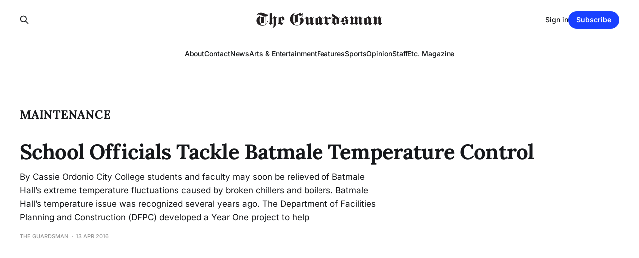

--- FILE ---
content_type: text/html; charset=utf-8
request_url: https://www.theguardsman.com/tag/maintenance/
body_size: 3130
content:
<!DOCTYPE html>
<html lang="en">

<head>
    <meta charset="utf-8">
    <meta name="viewport" content="width=device-width, initial-scale=1">
    <title>maintenance - The Guardsman</title>
    <link rel="stylesheet" href="https://www.theguardsman.com/assets/built/screen.css?v=5184d83485">

    <link rel="canonical" href="https://www.theguardsman.com/tag/maintenance/">
    <meta name="referrer" content="no-referrer-when-downgrade">
    
    <meta property="og:site_name" content="The Guardsman">
    <meta property="og:type" content="website">
    <meta property="og:title" content="maintenance - The Guardsman">
    <meta property="og:description" content="Serving the City College community since 1935">
    <meta property="og:url" content="https://www.theguardsman.com/tag/maintenance/">
    <meta property="og:image" content="https://static.ghost.org/v5.0.0/images/publication-cover.jpg">
    <meta property="article:publisher" content="https://www.facebook.com/theguardsman/">
    <meta name="twitter:card" content="summary_large_image">
    <meta name="twitter:title" content="maintenance - The Guardsman">
    <meta name="twitter:description" content="Serving the City College community since 1935">
    <meta name="twitter:url" content="https://www.theguardsman.com/tag/maintenance/">
    <meta name="twitter:image" content="https://static.ghost.org/v5.0.0/images/publication-cover.jpg">
    <meta name="twitter:site" content="@ghost">
    <meta property="og:image:width" content="1200">
    <meta property="og:image:height" content="840">
    
    <script type="application/ld+json">
{
    "@context": "https://schema.org",
    "@type": "Series",
    "publisher": {
        "@type": "Organization",
        "name": "The Guardsman",
        "url": "https://www.theguardsman.com/",
        "logo": {
            "@type": "ImageObject",
            "url": "https://www.theguardsman.com/content/images/2026/01/The-Guardsman-logo-1.png"
        }
    },
    "url": "https://www.theguardsman.com/tag/maintenance/",
    "name": "maintenance",
    "mainEntityOfPage": "https://www.theguardsman.com/tag/maintenance/"
}
    </script>

    <meta name="generator" content="Ghost 6.16">
    <link rel="alternate" type="application/rss+xml" title="The Guardsman" href="https://www.theguardsman.com/rss/">
    <script defer src="https://cdn.jsdelivr.net/ghost/portal@~2.58/umd/portal.min.js" data-i18n="true" data-ghost="https://www.theguardsman.com/" data-key="ac2d3d67fdfa02e2155ce353af" data-api="https://the-guardsman.ghost.io/ghost/api/content/" data-locale="en" crossorigin="anonymous"></script><style id="gh-members-styles">.gh-post-upgrade-cta-content,
.gh-post-upgrade-cta {
    display: flex;
    flex-direction: column;
    align-items: center;
    font-family: -apple-system, BlinkMacSystemFont, 'Segoe UI', Roboto, Oxygen, Ubuntu, Cantarell, 'Open Sans', 'Helvetica Neue', sans-serif;
    text-align: center;
    width: 100%;
    color: #ffffff;
    font-size: 16px;
}

.gh-post-upgrade-cta-content {
    border-radius: 8px;
    padding: 40px 4vw;
}

.gh-post-upgrade-cta h2 {
    color: #ffffff;
    font-size: 28px;
    letter-spacing: -0.2px;
    margin: 0;
    padding: 0;
}

.gh-post-upgrade-cta p {
    margin: 20px 0 0;
    padding: 0;
}

.gh-post-upgrade-cta small {
    font-size: 16px;
    letter-spacing: -0.2px;
}

.gh-post-upgrade-cta a {
    color: #ffffff;
    cursor: pointer;
    font-weight: 500;
    box-shadow: none;
    text-decoration: underline;
}

.gh-post-upgrade-cta a:hover {
    color: #ffffff;
    opacity: 0.8;
    box-shadow: none;
    text-decoration: underline;
}

.gh-post-upgrade-cta a.gh-btn {
    display: block;
    background: #ffffff;
    text-decoration: none;
    margin: 28px 0 0;
    padding: 8px 18px;
    border-radius: 4px;
    font-size: 16px;
    font-weight: 600;
}

.gh-post-upgrade-cta a.gh-btn:hover {
    opacity: 0.92;
}</style>
    <script defer src="https://cdn.jsdelivr.net/ghost/sodo-search@~1.8/umd/sodo-search.min.js" data-key="ac2d3d67fdfa02e2155ce353af" data-styles="https://cdn.jsdelivr.net/ghost/sodo-search@~1.8/umd/main.css" data-sodo-search="https://the-guardsman.ghost.io/" data-locale="en" crossorigin="anonymous"></script>
    
    <link href="https://www.theguardsman.com/webmentions/receive/" rel="webmention">
    <script defer src="/public/cards.min.js?v=5184d83485"></script>
    <link rel="stylesheet" type="text/css" href="/public/cards.min.css?v=5184d83485">
    <script defer src="/public/member-attribution.min.js?v=5184d83485"></script>
    <script defer src="/public/ghost-stats.min.js?v=5184d83485" data-stringify-payload="false" data-datasource="analytics_events" data-storage="localStorage" data-host="https://www.theguardsman.com/.ghost/analytics/api/v1/page_hit"  tb_site_uuid="ce6fab47-a937-453a-8650-0f81911f756c" tb_post_uuid="undefined" tb_post_type="null" tb_member_uuid="undefined" tb_member_status="undefined"></script><style>:root {--ghost-accent-color: #1940ff;}</style>
    <link rel="preconnect" href="https://fonts.bunny.net"><link rel="stylesheet" href="https://fonts.bunny.net/css?family=lora:400,700|inter:400,500,600"><style>:root {--gh-font-heading: Lora;--gh-font-body: Inter;}</style>
</head>

<body class="tag-template tag-maintenance gh-font-heading-lora gh-font-body-inter is-head-stacked has-serif-body">
<div class="gh-site">

    <header id="gh-head" class="gh-head gh-outer">
        <div class="gh-head-inner gh-inner">
            <div class="gh-head-brand">
                <div class="gh-head-brand-wrapper">
                    
                    <a class="gh-head-logo" href="https://www.theguardsman.com">
                            <img src="https://www.theguardsman.com/content/images/2026/01/The-Guardsman-logo-1.png" alt="The Guardsman">
                    </a>
                    
                </div>
                <button class="gh-search gh-icon-btn" aria-label="Search this site" data-ghost-search><svg xmlns="http://www.w3.org/2000/svg" fill="none" viewBox="0 0 24 24" stroke="currentColor" stroke-width="2" width="20" height="20"><path stroke-linecap="round" stroke-linejoin="round" d="M21 21l-6-6m2-5a7 7 0 11-14 0 7 7 0 0114 0z"></path></svg></button>
                <button class="gh-burger" aria-label="Toggle menu"></button>
            </div>

            <nav class="gh-head-menu">
                <ul class="nav">
    <li class="nav-about"><a href="https://www.theguardsman.com/about/">About</a></li>
    <li class="nav-contact"><a href="https://www.theguardsman.com/contact/">Contact</a></li>
    <li class="nav-news"><a href="https://www.theguardsman.com/tag/news/">News</a></li>
    <li class="nav-arts-entertainment"><a href="https://www.theguardsman.com/tag/arts-entertainment/">Arts &amp; Entertainment</a></li>
    <li class="nav-features"><a href="https://www.theguardsman.com/tag/features/">Features</a></li>
    <li class="nav-sports"><a href="https://www.theguardsman.com/tag/sports/">Sports</a></li>
    <li class="nav-opinion"><a href="https://www.theguardsman.com/tag/opinion/">Opinion</a></li>
    <li class="nav-staff"><a href="https://www.theguardsman.com/spring2026staff/">Staff</a></li>
    <li class="nav-etc-magazine"><a href="https://www.theguardsman.com/tag/etc/">Etc. Magazine</a></li>
</ul>

            </nav>

            <div class="gh-head-actions">
                    <button class="gh-search gh-icon-btn" aria-label="Search this site" data-ghost-search><svg xmlns="http://www.w3.org/2000/svg" fill="none" viewBox="0 0 24 24" stroke="currentColor" stroke-width="2" width="20" height="20"><path stroke-linecap="round" stroke-linejoin="round" d="M21 21l-6-6m2-5a7 7 0 11-14 0 7 7 0 0114 0z"></path></svg></button>
                    <div class="gh-head-members">
                                <a class="gh-head-link" href="#/portal/signin" data-portal="signin">Sign in</a>
                                <a class="gh-head-btn gh-btn gh-primary-btn" href="#/portal/signup" data-portal="signup">Subscribe</a>
                    </div>
            </div>
        </div>
    </header>

    

<main class="gh-main gh-outer">
    <div class="gh-inner">
                <section class="gh-pagehead">
                    <h1 class="gh-pagehead-title">maintenance</h1>

                </section>

        <div class="gh-topic gh-topic-grid">
            <div class="gh-topic-content gh-feed">
                    <article class="gh-card post tag-news tag-batmale-hall tag-cassie-ordonio tag-maintenance tag-hash-wp tag-hash-wp-post tag-hash-import-2026-01-13-05-33 no-image large">
    <a class="gh-card-link" href="/batmale-temperature-control/">

        <div class="gh-card-wrapper">
            <header class="gh-card-header">
                <h3 class="gh-card-title">School Officials Tackle Batmale Temperature Control</h3>
            </header>

                    <div class="gh-card-excerpt">By Cassie Ordonio

City College students and faculty may soon be relieved of Batmale Hall’s extreme temperature fluctuations caused by broken chillers and boilers.

Batmale Hall’s temperature issue was recognized several years ago. The Department of Facilities Planning and Construction (DFPC) developed a Year One project to help</div>

            <footer class="gh-card-footer">
                <span class="gh-card-author">The Guardsman</span>
                <time class="gh-card-date" datetime="2016-04-13">13 Apr 2016</time>
            </footer>
        </div>
    </a>
</article>            </div>
        </div>
    </div>
</main>

    <footer class="gh-foot gh-outer">
        <div class="gh-foot-inner gh-inner">
                <section class="gh-subscribe">
                    <h3 class="gh-subscribe-title">Subscribe to The Guardsman</h3>
                        <div class="gh-subscribe-description">Don&#x27;t miss out on the latest news. Sign up now to get access to the library of members-only articles.</div>
                    <button class="gh-subscribe-btn gh-btn" data-portal="signup"><svg width="20" height="20" viewBox="0 0 20 20" fill="none" stroke="currentColor" xmlns="http://www.w3.org/2000/svg">
    <path d="M3.33332 3.33334H16.6667C17.5833 3.33334 18.3333 4.08334 18.3333 5.00001V15C18.3333 15.9167 17.5833 16.6667 16.6667 16.6667H3.33332C2.41666 16.6667 1.66666 15.9167 1.66666 15V5.00001C1.66666 4.08334 2.41666 3.33334 3.33332 3.33334Z" stroke-width="1.5" stroke-linecap="round" stroke-linejoin="round"/>
    <path d="M18.3333 5L9.99999 10.8333L1.66666 5" stroke-width="1.5" stroke-linecap="round" stroke-linejoin="round"/>
</svg> Subscribe now</button>
                </section>

            <nav class="gh-foot-menu">
                <ul class="nav">
    <li class="nav-sign-up"><a href="#/portal/">Sign up</a></li>
    <li class="nav-about-the-department-of-journalism"><a href="https://www.theguardsman.com/journalism-department/">About the Department of Journalism</a></li>
</ul>

            </nav>

            <div class="gh-copyright">
                    The Guardsman © 2026. Powered by <a href="https://ghost.org/" target="_blank" rel="noopener">Ghost</a>
            </div>
        </div>
    </footer>

</div>


<script src="https://www.theguardsman.com/assets/built/main.min.js?v=5184d83485"></script>



</body>

</html>


--- FILE ---
content_type: application/javascript; charset=UTF-8
request_url: https://www.theguardsman.com/assets/built/main.min.js?v=5184d83485
body_size: 17946
content:
function dropdown(){let o=window.matchMedia("(max-width: 767px)"),i=document.querySelector(".gh-head-menu"),r=i?.querySelector(".nav");if(r){let e=document.querySelector(".gh-head-logo"),t=r.innerHTML;o.matches&&r.querySelectorAll("li").forEach(function(e,t){e.style.transitionDelay=.03*(t+1)+"s"});let n=function(){if(!o.matches){for(var e=[];r.offsetWidth+64>i.offsetWidth&&r.lastElementChild;)e.unshift(r.lastElementChild),r.lastElementChild.remove();if(e.length){let t=document.createElement("button"),n=(t.setAttribute("class","nav-more-toggle gh-icon-btn"),t.setAttribute("aria-label","More"),t.innerHTML='<svg xmlns="http://www.w3.org/2000/svg" viewBox="0 0 32 32" fill="currentColor"><path d="M21.333 16c0-1.473 1.194-2.667 2.667-2.667v0c1.473 0 2.667 1.194 2.667 2.667v0c0 1.473-1.194 2.667-2.667 2.667v0c-1.473 0-2.667-1.194-2.667-2.667v0zM13.333 16c0-1.473 1.194-2.667 2.667-2.667v0c1.473 0 2.667 1.194 2.667 2.667v0c0 1.473-1.194 2.667-2.667 2.667v0c-1.473 0-2.667-1.194-2.667-2.667v0zM5.333 16c0-1.473 1.194-2.667 2.667-2.667v0c1.473 0 2.667 1.194 2.667 2.667v0c0 1.473-1.194 2.667-2.667 2.667v0c-1.473 0-2.667-1.194-2.667-2.667v0z"></path></svg>',document.createElement("div"));n.setAttribute("class","gh-dropdown"),10<=e.length?(document.body.classList.add("is-dropdown-mega"),n.style.gridTemplateRows=`repeat(${Math.ceil(e.length/2)}, 1fr)`):document.body.classList.remove("is-dropdown-mega"),e.forEach(function(e){n.appendChild(e)}),t.appendChild(n),r.appendChild(t),document.body.classList.add("is-dropdown-loaded"),window.addEventListener("click",function(e){document.body.classList.contains("is-dropdown-open")?document.body.classList.remove("is-dropdown-open"):t.contains(e.target)&&document.body.classList.add("is-dropdown-open")})}else document.body.classList.add("is-dropdown-loaded")}};imagesLoaded(e,function(){n()}),window.addEventListener("load",function(){e||n()}),window.addEventListener("resize",function(){setTimeout(()=>{r.innerHTML=t,n()},1)})}}function lightbox(e){document.querySelectorAll(e).forEach(function(e){e.addEventListener("click",function(e){var t=e;t.preventDefault();for(var n,o=[],i=0,r=t.target.closest(".kg-card").previousElementSibling;r&&(r.classList.contains("kg-image-card")||r.classList.contains("kg-gallery-card"));){var a=[];r.querySelectorAll("img").forEach(function(e){a.push({src:e.getAttribute("src"),msrc:e.getAttribute("src"),w:e.getAttribute("width"),h:e.getAttribute("height"),el:e}),i+=1}),r=r.previousElementSibling,o=a.concat(o)}t.target.classList.contains("kg-image")?o.push({src:t.target.getAttribute("src"),msrc:t.target.getAttribute("src"),w:t.target.getAttribute("width"),h:t.target.getAttribute("height"),el:t.target}):(n=!1,t.target.closest(".kg-gallery-card").querySelectorAll("img").forEach(function(e){o.push({src:e.getAttribute("src"),msrc:e.getAttribute("src"),w:e.getAttribute("width"),h:e.getAttribute("height"),el:e}),n||e===t.target?n=!0:i+=1}));for(var s=t.target.closest(".kg-card").nextElementSibling;s&&(s.classList.contains("kg-image-card")||s.classList.contains("kg-gallery-card"));)s.querySelectorAll("img").forEach(function(e){o.push({src:e.getAttribute("src"),msrc:e.getAttribute("src"),w:e.getAttribute("width"),h:e.getAttribute("height"),el:e})}),s=s.nextElementSibling;e=document.querySelectorAll(".pswp")[0];new PhotoSwipe(e,PhotoSwipeUI_Default,o,{bgOpacity:.9,closeOnScroll:!0,fullscreenEl:!1,history:!1,index:i,shareEl:!1,zoomEl:!1,getThumbBoundsFn:function(e){var e=o[e].el,t=window.pageYOffset||document.documentElement.scrollTop,e=e.getBoundingClientRect();return{x:e.left,y:e.top+t,w:e.width}}}).init()})})}function pagination(e,s,l=!1){let c=document.querySelector(".gh-feed");if(!c)return;let t=!1,n=c.nextElementSibling||c.parentElement.nextElementSibling||document.querySelector(".gh-foot"),u=document.querySelector(".gh-loadmore"),o=(!document.querySelector("link[rel=next]")&&u&&u.remove(),async function(){var o=document.querySelector("link[rel=next]");if(o)try{var e=await(await fetch(o.href)).text(),i=(new DOMParser).parseFromString(e,"text/html"),r=i.querySelectorAll(".gh-feed:not(.gh-featured):not(.gh-related) > *");let t=document.createDocumentFragment(),n=[];r.forEach(function(e){e=document.importNode(e,!0);l&&(e.style.visibility="hidden"),t.appendChild(e),n.push(e)}),c.appendChild(t),s&&s(n,d);var a=i.querySelector("link[rel=next]");a&&a.href?o.href=a.href:(o.remove(),u&&u.remove())}catch(e){throw o.remove(),u&&u.remove(),e}}),d=async function(){n.getBoundingClientRect().top<=window.innerHeight&&document.querySelector("link[rel=next]")&&await o()};let i=new IntersectionObserver(async function(e){if(!t){if(t=!0,e[0].isIntersecting)if(l)await o();else for(;n.getBoundingClientRect().top<=window.innerHeight&&document.querySelector("link[rel=next]");)await o();t=!1,document.querySelector("link[rel=next]")||i.disconnect()}});e?i.observe(n):u.addEventListener("click",o)}((e,t)=>{"object"==typeof module&&module.exports?module.exports=t():e.EvEmitter=t()})("undefined"!=typeof window?window:this,function(){function e(){}var t=e.prototype;return t.on=function(e,t){var n;return e&&t&&((n=(n=this._events=this._events||{})[e]=n[e]||[]).includes(t)||n.push(t)),this},t.once=function(e,t){var n;return e&&t&&(this.on(e,t),((n=this._onceEvents=this._onceEvents||{})[e]=n[e]||{})[t]=!0),this},t.off=function(e,t){e=this._events&&this._events[e];return e&&e.length&&-1!=(t=e.indexOf(t))&&e.splice(t,1),this},t.emitEvent=function(e,t){let n=this._events&&this._events[e];if(n&&n.length){n=n.slice(0),t=t||[];var o,i=this._onceEvents&&this._onceEvents[e];for(o of n)i&&i[o]&&(this.off(e,o),delete i[o]),o.apply(this,t)}return this},t.allOff=function(){return delete this._events,delete this._onceEvents,this},e}),((e,t)=>{"object"==typeof module&&module.exports?module.exports=t(e,require("ev-emitter")):e.imagesLoaded=t(e,e.EvEmitter)})("undefined"!=typeof window?window:this,function(t,e){let r=t.jQuery,a=t.console;function s(e,t,n){if(!(this instanceof s))return new s(e,t,n);let o=e,i;(o="string"==typeof e?document.querySelectorAll(e):o)?(this.elements=(i=o,Array.isArray(i)?i:"object"==typeof i&&"number"==typeof i.length?[...i]:[i]),this.options={},"function"==typeof t?n=t:Object.assign(this.options,t),n&&this.on("always",n),this.getImages(),r&&(this.jqDeferred=new r.Deferred),setTimeout(this.check.bind(this))):a.error("Bad element for imagesLoaded "+(o||e))}(s.prototype=Object.create(e.prototype)).getImages=function(){this.images=[],this.elements.forEach(this.addElementImages,this)};let i=[1,9,11],l=(s.prototype.addElementImages=function(e){"IMG"===e.nodeName&&this.addImage(e),!0===this.options.background&&this.addElementBackgroundImages(e);var t,n,o=e.nodeType;if(o&&i.includes(o)){for(t of e.querySelectorAll("img"))this.addImage(t);if("string"==typeof this.options.background)for(n of e.querySelectorAll(this.options.background))this.addElementBackgroundImages(n)}},/url\((['"])?(.*?)\1\)/gi);function n(e){this.img=e}function o(e,t){this.url=e,this.element=t,this.img=new Image}return s.prototype.addElementBackgroundImages=function(t){var n=getComputedStyle(t);if(n){let e=l.exec(n.backgroundImage);for(;null!==e;){var o=e&&e[2];o&&this.addBackground(o,t),e=l.exec(n.backgroundImage)}}},s.prototype.addImage=function(e){e=new n(e);this.images.push(e)},s.prototype.addBackground=function(e,t){e=new o(e,t);this.images.push(e)},s.prototype.check=function(){if(this.progressedCount=0,this.hasAnyBroken=!1,this.images.length){let t=(e,t,n)=>{setTimeout(()=>{this.progress(e,t,n)})};this.images.forEach(function(e){e.once("progress",t),e.check()})}else this.complete()},s.prototype.progress=function(e,t,n){this.progressedCount++,this.hasAnyBroken=this.hasAnyBroken||!e.isLoaded,this.emitEvent("progress",[this,e,t]),this.jqDeferred&&this.jqDeferred.notify&&this.jqDeferred.notify(this,e),this.progressedCount===this.images.length&&this.complete(),this.options.debug&&a&&a.log("progress: "+n,e,t)},s.prototype.complete=function(){var e=this.hasAnyBroken?"fail":"done";this.isComplete=!0,this.emitEvent(e,[this]),this.emitEvent("always",[this]),this.jqDeferred&&(e=this.hasAnyBroken?"reject":"resolve",this.jqDeferred[e](this))},(n.prototype=Object.create(e.prototype)).check=function(){this.getIsImageComplete()?this.confirm(0!==this.img.naturalWidth,"naturalWidth"):(this.proxyImage=new Image,this.img.crossOrigin&&(this.proxyImage.crossOrigin=this.img.crossOrigin),this.proxyImage.addEventListener("load",this),this.proxyImage.addEventListener("error",this),this.img.addEventListener("load",this),this.img.addEventListener("error",this),this.proxyImage.src=this.img.currentSrc||this.img.src)},n.prototype.getIsImageComplete=function(){return this.img.complete&&this.img.naturalWidth},n.prototype.confirm=function(e,t){this.isLoaded=e;e=this.img.parentNode,e="PICTURE"===e.nodeName?e:this.img;this.emitEvent("progress",[this,e,t])},n.prototype.handleEvent=function(e){var t="on"+e.type;this[t]&&this[t](e)},n.prototype.onload=function(){this.confirm(!0,"onload"),this.unbindEvents()},n.prototype.onerror=function(){this.confirm(!1,"onerror"),this.unbindEvents()},n.prototype.unbindEvents=function(){this.proxyImage.removeEventListener("load",this),this.proxyImage.removeEventListener("error",this),this.img.removeEventListener("load",this),this.img.removeEventListener("error",this)},(o.prototype=Object.create(n.prototype)).check=function(){this.img.addEventListener("load",this),this.img.addEventListener("error",this),this.img.src=this.url,this.getIsImageComplete()&&(this.confirm(0!==this.img.naturalWidth,"naturalWidth"),this.unbindEvents())},o.prototype.unbindEvents=function(){this.img.removeEventListener("load",this),this.img.removeEventListener("error",this)},o.prototype.confirm=function(e,t){this.isLoaded=e,this.emitEvent("progress",[this,this.element,t])},(s.makeJQueryPlugin=function(e){(e=e||t.jQuery)&&((r=e).fn.imagesLoaded=function(e,t){return new s(this,e,t).jqDeferred.promise(r(this))})})(),s}),((e,t)=>{"function"==typeof define&&define.amd?define(t):"object"==typeof exports?module.exports=t():e.PhotoSwipeUI_Default=t()})(this,function(){return function(o,s){function e(e){if(T)return!0;e=e||window.event,C.timeToIdle&&C.mouseUsed&&!v&&a();for(var t,n,o=(e.target||e.srcElement).getAttribute("class")||"",i=0;i<R.length;i++)(t=R[i]).onTap&&-1<o.indexOf("pswp__"+t.name)&&(t.onTap(),n=!0);n&&(e.stopPropagation&&e.stopPropagation(),T=!0,e=s.features.isOldAndroid?600:30,setTimeout(function(){T=!1},e))}function n(){var e=1===C.getNumItemsFn();e!==I&&(M(d,"ui--one-slide",e),I=e)}function t(){M(g,"share-modal--hidden",_)}function i(){for(var e,t,n,o,i="",r=0;r<C.shareButtons.length;r++)e=C.shareButtons[r],t=C.getImageURLForShare(e),n=C.getPageURLForShare(e),o=C.getTextForShare(e),i+='<a href="'+e.url.replace("{{url}}",encodeURIComponent(n)).replace("{{image_url}}",encodeURIComponent(t)).replace("{{raw_image_url}}",t).replace("{{text}}",encodeURIComponent(o))+'" target="_blank" class="pswp__share--'+e.id+'"'+(e.download?"download":"")+">"+e.label+"</a>",C.parseShareButtonOut&&(i=C.parseShareButtonOut(e,i));g.children[0].innerHTML=i,g.children[0].onclick=q}function r(e){for(var t=0;t<C.closeElClasses.length;t++)if(s.hasClass(e,"pswp__"+C.closeElClasses[t]))return!0}function a(){clearTimeout(k),F=0,v&&A.setIdle(!1)}function l(e){(e=(e=e||window.event).relatedTarget||e.toElement)&&"HTML"!==e.nodeName||(clearTimeout(k),k=setTimeout(function(){A.setIdle(!0)},C.timeToIdleOutside))}function c(e){b!==e&&(M(x,"preloader--active",!e),b=e)}function P(e){var t,n=e.vGap;!o.likelyTouchDevice||C.mouseUsed||screen.width>C.fitControlsWidth?(t=C.barsSize,C.captionEl&&"auto"===t.bottom?(p||((p=s.createEl("pswp__caption pswp__caption--fake")).appendChild(s.createEl("pswp__caption__center")),d.insertBefore(p,m),s.addClass(d,"pswp__ui--fit")),C.addCaptionHTMLFn(e,p,!0)?(e=p.clientHeight,n.bottom=parseInt(e,10)||44):n.bottom=t.top):n.bottom="auto"===t.bottom?0:t.bottom,n.top=t.top):n.top=n.bottom=0}function Z(){function e(e){if(e)for(var t=e.length,n=0;n<t;n++){i=e[n],r=i.className;for(var o=0;o<R.length;o++)a=R[o],-1<r.indexOf("pswp__"+a.name)&&(C[a.option]?(s.removeClass(i,"pswp__element--disabled"),a.onInit&&a.onInit(i)):s.addClass(i,"pswp__element--disabled"))}}e(d.children);var i,r,a,t=s.getChildByClass(d,"pswp__top-bar");t&&e(t.children)}var u,d,m,p,h,f,g,y,v,w,x,b,E,I,C,T,S,k,A=this,D=!1,L=!0,_=!0,z={barsSize:{top:44,bottom:"auto"},closeElClasses:["item","caption","zoom-wrap","ui","top-bar"],timeToIdle:4e3,timeToIdleOutside:1e3,loadingIndicatorDelay:1e3,addCaptionHTMLFn:function(e,t){return e.title?(t.children[0].innerHTML=e.title,!0):(t.children[0].innerHTML="",!1)},closeEl:!0,captionEl:!0,fullscreenEl:!0,zoomEl:!0,shareEl:!0,counterEl:!0,arrowEl:!0,preloaderEl:!0,tapToClose:!1,tapToToggleControls:!0,clickToCloseNonZoomable:!0,shareButtons:[{id:"facebook",label:"Share on Facebook",url:"https://www.facebook.com/sharer/sharer.php?u={{url}}"},{id:"twitter",label:"Tweet",url:"https://twitter.com/intent/tweet?text={{text}}&url={{url}}"},{id:"pinterest",label:"Pin it",url:"http://www.pinterest.com/pin/create/button/?url={{url}}&media={{image_url}}&description={{text}}"},{id:"download",label:"Download image",url:"{{raw_image_url}}",download:!0}],getImageURLForShare:function(){return o.currItem.src||""},getPageURLForShare:function(){return window.location.href},getTextForShare:function(){return o.currItem.title||""},indexIndicatorSep:" / ",fitControlsWidth:1200},M=function(e,t,n){s[(n?"add":"remove")+"Class"](e,"pswp__"+t)},O=function(){return(_=!_)?(s.removeClass(g,"pswp__share-modal--fade-in"),setTimeout(function(){_&&t()},300)):(t(),setTimeout(function(){_||s.addClass(g,"pswp__share-modal--fade-in")},30)),_||i(),!1},q=function(e){var t=(e=e||window.event).target||e.srcElement;return o.shout("shareLinkClick",e,t),!(!t.href||!t.hasAttribute("download")&&(window.open(t.href,"pswp_share","scrollbars=yes,resizable=yes,toolbar=no,location=yes,width=550,height=420,top=100,left="+(window.screen?Math.round(screen.width/2-275):100)),_||O(),1))},F=0,R=[{name:"caption",option:"captionEl",onInit:function(e){m=e}},{name:"share-modal",option:"shareEl",onInit:function(e){g=e},onTap:function(){O()}},{name:"button--share",option:"shareEl",onInit:function(e){f=e},onTap:function(){O()}},{name:"button--zoom",option:"zoomEl",onTap:o.toggleDesktopZoom},{name:"counter",option:"counterEl",onInit:function(e){h=e}},{name:"button--close",option:"closeEl",onTap:o.close},{name:"button--arrow--left",option:"arrowEl",onTap:o.prev},{name:"button--arrow--right",option:"arrowEl",onTap:o.next},{name:"button--fs",option:"fullscreenEl",onTap:function(){u.isFullscreen()?u.exit():u.enter()}},{name:"preloader",option:"preloaderEl",onInit:function(e){x=e}}];A.init=function(){var t;s.extend(o.options,z,!0),C=o.options,d=s.getChildByClass(o.scrollWrap,"pswp__ui"),(w=o.listen)("onVerticalDrag",function(e){L&&e<.95?A.hideControls():!L&&.95<=e&&A.showControls()}),w("onPinchClose",function(e){L&&e<.9?(A.hideControls(),t=!0):t&&!L&&.9<e&&A.showControls()}),w("zoomGestureEnded",function(){(t=!1)&&!L&&A.showControls()}),w("beforeChange",A.update),w("doubleTap",function(e){var t=o.currItem.initialZoomLevel;o.getZoomLevel()!==t?o.zoomTo(t,e,333):o.zoomTo(C.getDoubleTapZoom(!1,o.currItem),e,333)}),w("preventDragEvent",function(e,t,n){var o=e.target||e.srcElement;o&&o.getAttribute("class")&&-1<e.type.indexOf("mouse")&&(0<o.getAttribute("class").indexOf("__caption")||/(SMALL|STRONG|EM)/i.test(o.tagName))&&(n.prevent=!1)}),w("bindEvents",function(){s.bind(d,"pswpTap click",e),s.bind(o.scrollWrap,"pswpTap",A.onGlobalTap),o.likelyTouchDevice||s.bind(o.scrollWrap,"mouseover",A.onMouseOver)}),w("unbindEvents",function(){_||O(),S&&clearInterval(S),s.unbind(document,"mouseout",l),s.unbind(document,"mousemove",a),s.unbind(d,"pswpTap click",e),s.unbind(o.scrollWrap,"pswpTap",A.onGlobalTap),s.unbind(o.scrollWrap,"mouseover",A.onMouseOver),u&&(s.unbind(document,u.eventK,A.updateFullscreen),u.isFullscreen()&&(C.hideAnimationDuration=0,u.exit()),u=null)}),w("destroy",function(){C.captionEl&&(p&&d.removeChild(p),s.removeClass(m,"pswp__caption--empty")),g&&(g.children[0].onclick=null),s.removeClass(d,"pswp__ui--over-close"),s.addClass(d,"pswp__ui--hidden"),A.setIdle(!1)}),C.showAnimationDuration||s.removeClass(d,"pswp__ui--hidden"),w("initialZoomIn",function(){C.showAnimationDuration&&s.removeClass(d,"pswp__ui--hidden")}),w("initialZoomOut",function(){s.addClass(d,"pswp__ui--hidden")}),w("parseVerticalMargin",P),Z(),C.shareEl&&f&&g&&(_=!0),n(),C.timeToIdle&&w("mouseUsed",function(){s.bind(document,"mousemove",a),s.bind(document,"mouseout",l),S=setInterval(function(){2===++F&&A.setIdle(!0)},C.timeToIdle/2)}),C.fullscreenEl&&!s.features.isOldAndroid&&((u=u||A.getFullscreenAPI())?(s.bind(document,u.eventK,A.updateFullscreen),A.updateFullscreen(),s.addClass(o.template,"pswp--supports-fs")):s.removeClass(o.template,"pswp--supports-fs")),C.preloaderEl&&(c(!0),w("beforeChange",function(){clearTimeout(E),E=setTimeout(function(){o.currItem&&o.currItem.loading?o.allowProgressiveImg()&&(!o.currItem.img||o.currItem.img.naturalWidth)||c(!1):c(!0)},C.loadingIndicatorDelay)}),w("imageLoadComplete",function(e,t){o.currItem===t&&c(!0)}))},A.setIdle=function(e){M(d,"ui--idle",v=e)},A.update=function(){D=!(!L||!o.currItem||(A.updateIndexIndicator(),C.captionEl&&(C.addCaptionHTMLFn(o.currItem,m),M(m,"caption--empty",!o.currItem.title)),0)),_||O(),n()},A.updateFullscreen=function(e){e&&setTimeout(function(){o.setScrollOffset(0,s.getScrollY())},50),s[(u.isFullscreen()?"add":"remove")+"Class"](o.template,"pswp--fs")},A.updateIndexIndicator=function(){C.counterEl&&(h.innerHTML=o.getCurrentIndex()+1+C.indexIndicatorSep+C.getNumItemsFn())},A.onGlobalTap=function(e){var t=(e=e||window.event).target||e.srcElement;if(!T)if(e.detail&&"mouse"===e.detail.pointerType)r(t)?o.close():s.hasClass(t,"pswp__img")&&(1===o.getZoomLevel()&&o.getZoomLevel()<=o.currItem.fitRatio?C.clickToCloseNonZoomable&&o.close():o.toggleDesktopZoom(e.detail.releasePoint));else if(C.tapToToggleControls&&(L?A.hideControls():A.showControls()),C.tapToClose&&(s.hasClass(t,"pswp__img")||r(t)))return void o.close()},A.onMouseOver=function(e){e=(e=e||window.event).target||e.srcElement;M(d,"ui--over-close",r(e))},A.hideControls=function(){s.addClass(d,"pswp__ui--hidden"),L=!1},A.showControls=function(){L=!0,D||A.update(),s.removeClass(d,"pswp__ui--hidden")},A.supportsFullscreen=function(){var e=document;return!!(e.exitFullscreen||e.mozCancelFullScreen||e.webkitExitFullscreen||e.msExitFullscreen)},A.getFullscreenAPI=function(){var e,t=document.documentElement,n="fullscreenchange";return t.requestFullscreen?e={enterK:"requestFullscreen",exitK:"exitFullscreen",elementK:"fullscreenElement",eventK:n}:t.mozRequestFullScreen?e={enterK:"mozRequestFullScreen",exitK:"mozCancelFullScreen",elementK:"mozFullScreenElement",eventK:"moz"+n}:t.webkitRequestFullscreen?e={enterK:"webkitRequestFullscreen",exitK:"webkitExitFullscreen",elementK:"webkitFullscreenElement",eventK:"webkit"+n}:t.msRequestFullscreen&&(e={enterK:"msRequestFullscreen",exitK:"msExitFullscreen",elementK:"msFullscreenElement",eventK:"MSFullscreenChange"}),e&&(e.enter=function(){return y=C.closeOnScroll,C.closeOnScroll=!1,"webkitRequestFullscreen"!==this.enterK?o.template[this.enterK]():void o.template[this.enterK](Element.ALLOW_KEYBOARD_INPUT)},e.exit=function(){return C.closeOnScroll=y,document[this.exitK]()},e.isFullscreen=function(){return document[this.elementK]}),e}}}),((e,t)=>{"function"==typeof define&&define.amd?define(t):"object"==typeof exports?module.exports=t():e.PhotoSwipe=t()})(this,function(){return function(m,Z,t,z){var p={features:null,bind:function(e,t,n,o){var i=(o?"remove":"add")+"EventListener";t=t.split(" ");for(var r=0;r<t.length;r++)t[r]&&e[i](t[r],n,!1)},isArray:function(e){return e instanceof Array},createEl:function(e,t){t=document.createElement(t||"div");return e&&(t.className=e),t},getScrollY:function(){var e=window.pageYOffset;return void 0!==e?e:document.documentElement.scrollTop},unbind:function(e,t,n){p.bind(e,t,n,!0)},removeClass:function(e,t){t=new RegExp("(\\s|^)"+t+"(\\s|$)");e.className=e.className.replace(t," ").replace(/^\s\s*/,"").replace(/\s\s*$/,"")},addClass:function(e,t){p.hasClass(e,t)||(e.className+=(e.className?" ":"")+t)},hasClass:function(e,t){return e.className&&new RegExp("(^|\\s)"+t+"(\\s|$)").test(e.className)},getChildByClass:function(e,t){for(var n=e.firstChild;n;){if(p.hasClass(n,t))return n;n=n.nextSibling}},arraySearch:function(e,t,n){for(var o=e.length;o--;)if(e[o][n]===t)return o;return-1},extend:function(e,t,n){for(var o in t)if(t.hasOwnProperty(o)){if(n&&e.hasOwnProperty(o))continue;e[o]=t[o]}},easing:{sine:{out:function(e){return Math.sin(e*(Math.PI/2))},inOut:function(e){return-(Math.cos(Math.PI*e)-1)/2}},cubic:{out:function(e){return--e*e*e+1}}},detectFeatures:function(){if(p.features)return p.features;var e,t,n=p.createEl().style,o="",i={};i.oldIE=document.all&&!document.addEventListener,i.touch="ontouchstart"in window,window.requestAnimationFrame&&(i.raf=window.requestAnimationFrame,i.caf=window.cancelAnimationFrame),i.pointerEvent=!!window.PointerEvent||navigator.msPointerEnabled,i.pointerEvent||(e=navigator.userAgent,/iP(hone|od)/.test(navigator.platform)&&(t=navigator.appVersion.match(/OS (\d+)_(\d+)_?(\d+)?/))&&0<t.length&&1<=(t=parseInt(t[1],10))&&t<8&&(i.isOldIOSPhone=!0),t=(t=e.match(/Android\s([0-9\.]*)/))?t[1]:0,1<=(t=parseFloat(t))&&(t<4.4&&(i.isOldAndroid=!0),i.androidVersion=t),i.isMobileOpera=/opera mini|opera mobi/i.test(e));for(var r,a,s,l=["transform","perspective","animationName"],c=["","webkit","Moz","ms","O"],u=0;u<4;u++){for(var o=c[u],d=0;d<3;d++)r=l[d],a=o+(o?r.charAt(0).toUpperCase()+r.slice(1):r),!i[r]&&a in n&&(i[r]=a);o&&!i.raf&&(o=o.toLowerCase(),i.raf=window[o+"RequestAnimationFrame"],i.raf)&&(i.caf=window[o+"CancelAnimationFrame"]||window[o+"CancelRequestAnimationFrame"])}return i.raf||(s=0,i.raf=function(e){var t=(new Date).getTime(),n=Math.max(0,16-(t-s)),o=window.setTimeout(function(){e(t+n)},n);return s=t+n,o},i.caf=function(e){clearTimeout(e)}),i.svg=!!document.createElementNS&&!!document.createElementNS("http://www.w3.org/2000/svg","svg").createSVGRect,p.features=i}},h=(p.detectFeatures(),p.features.oldIE&&(p.bind=function(e,t,n,o){t=t.split(" ");for(var i,r=(o?"detach":"attach")+"Event",a=function(){n.handleEvent.call(n)},s=0;s<t.length;s++)if(i=t[s])if("object"==typeof n&&n.handleEvent){if(o){if(!n["oldIE"+i])return!1}else n["oldIE"+i]=a;e[r]("on"+i,n["oldIE"+i])}else e[r]("on"+i,n)}),this),q=25,f={allowPanToNext:!0,spacing:.12,bgOpacity:1,mouseUsed:!1,loop:!0,pinchToClose:!0,closeOnScroll:!0,closeOnVerticalDrag:!0,verticalDragRange:.75,hideAnimationDuration:333,showAnimationDuration:333,showHideOpacity:!1,focus:!0,escKey:!0,arrowKeys:!0,mainScrollEndFriction:.35,panEndFriction:.35,isClickableElement:function(e){return"A"===e.tagName},getDoubleTapZoom:function(e,t){return e||t.initialZoomLevel<.7?1:1.33},maxSpreadZoom:1.33,modal:!0,scaleMode:"fit"};p.extend(f,z);function e(){return{x:0,y:0}}function N(e,t){p.extend(h,t.publicMethods),Ke.push(e)}function B(e){var t=O();return t-1<e?e-t:e<0?t+e:e}function r(e,t){return Ge[e]||(Ge[e]=[]),Ge[e].push(t)}function U(e,t,n,o){o===h.currItem.initialZoomLevel?n[e]=h.currItem.initialPosition[e]:(n[e]=Je(e,o),n[e]>t.min[e]?n[e]=t.min[e]:n[e]<t.max[e]&&(n[e]=t.max[e]))}function W(e){var t="";f.escKey&&27===e.keyCode?t="close":f.arrowKeys&&(37===e.keyCode?t="prev":39===e.keyCode&&(t="next")),!t||e.ctrlKey||e.altKey||e.shiftKey||e.metaKey||(e.preventDefault?e.preventDefault():e.returnValue=!1,h[t]())}function H(e){e&&(De||Ae||v||Te)&&(e.preventDefault(),e.stopPropagation())}function K(){h.setScrollOffset(0,p.getScrollY())}function j(e){var t;"mousedown"===e.type&&0<e.button||(Jt?e.preventDefault():Se&&"mousedown"===e.type||(_t(e,!0)&&e.preventDefault(),I("pointerDown"),pe&&((t=p.arraySearch(ft,e.pointerId,"id"))<0&&(t=ft.length),ft[t]={x:e.pageX,y:e.pageY,id:e.pointerId}),e=(t=qt(e)).length,c=null,ct(),l&&1!==e||(l=Re=!0,p.bind(window,ee,h),Ce=ze=Pe=Te=_e=De=ke=Ae=!1,Fe=null,I("firstTouchStart",t),k(Be,w),Ne.x=Ne.y=0,k(_,t[0]),k(ht,_),gt.x=b.x*Ue,yt=[{x:_.x,y:_.y}],Ee=be=C(),ot(y,!0),St(),kt()),!u&&1<e&&!v&&!_e&&(ne=y,u=ke=!(Ae=!1),Ne.y=Ne.x=0,k(Be,w),k(D,t[0]),k(pt,t[1]),Ot(D,pt,It),Et.x=Math.abs(It.x)-w.x,Et.y=Math.abs(It.y)-w.y,Me=Tt(D,pt))))}function Y(e){var t;e.preventDefault(),pe&&-1<(t=p.arraySearch(ft,e.pointerId,"id"))&&((t=ft[t]).x=e.pageX,t.y=e.pageY),l&&(t=qt(e),Fe||De||u?c=t:M.x!==b.x*Ue?Fe="h":(e=Math.abs(t[0].x-_.x)-Math.abs(t[0].y-_.y),Math.abs(e)>=mt&&(Fe=0<e?"h":"v",c=t)))}function G(e){if(s.isOldAndroid){if(Se&&"mouseup"===e.type)return;-1<e.type.indexOf("touch")&&(clearTimeout(Se),Se=setTimeout(function(){Se=0},600))}var t;I("pointerUp"),_t(e,!1)&&e.preventDefault(),pe&&-1<(r=p.arraySearch(ft,e.pointerId,"id"))&&(t=ft.splice(r,1)[0],navigator.msPointerEnabled&&(t.type={4:"mouse",2:"touch",3:"pen"}[e.pointerType],t.type)||(t.type=e.pointerType||"mouse"));var n=(r=qt(e)).length;if(2===(n="mouseup"===e.type?0:n))return!(c=null);1===n&&k(ht,r[0]),0!==n||Fe||v||(t||("mouseup"===e.type?t={x:e.pageX,y:e.pageY,type:"mouse"}:e.changedTouches&&e.changedTouches[0]&&(t={x:e.changedTouches[0].pageX,y:e.changedTouches[0].pageY,type:"touch"})),I("touchRelease",e,t));var o,i,r=-1;if(0===n&&(l=!1,p.unbind(window,ee,h),St(),u?r=0:-1!==bt&&(r=C()-bt)),bt=1===n?C():-1,e=-1!==r&&r<150?"zoom":"swipe",u&&n<2&&(u=!1,1===n&&(e="zoomPointerUp"),I("zoomGestureEnded")),c=null,De||Ae||v||Te)if(ct(),(Ie=Ie||Ut()).calculateSwipeSpeed("x"),Te)Rt()<f.verticalDragRange?h.close():(o=w.y,i=Ze,ut("verticalDrag",0,1,300,p.easing.cubic.out,function(e){w.y=(h.currItem.initialPosition.y-o)*e+o,T((1-i)*e+i),S()}),I("onVerticalDrag",1));else{if((_e||v)&&0===n){if(Ht(e,Ie))return;e="zoomPointerUp"}if(!v)return"swipe"!==e?void jt():void(!_e&&y>h.currItem.fitRatio&&Wt(Ie))}}var V,X,$,g,Q,J,ee,te,o,y,ne,oe,ie,re,ae,a,se,le,ce,ue,de,me,pe,i,he,fe,ge,ye,ve,we,s,xe,be,Ee,Ie,Ce,Te,Se,l,ke,Ae,De,Le,_e,c,u,Me,d,Oe,v,Fe,Re,Pe,Ze,ze,qe,Ne=e(),Be=e(),w=e(),x={},Ue=0,We={},b=e(),E=0,He=!0,Ke=[],je={},Ye=!1,Ge={},I=function(e){var t=Ge[e];if(t){var n=Array.prototype.slice.call(arguments);n.shift();for(var o=0;o<t.length;o++)t[o].apply(h,n)}},C=function(){return(new Date).getTime()},T=function(e){Ze=e,h.bg.style.opacity=e*f.bgOpacity},Ve=function(e,t,n,o,i){(!Ye||i&&i!==h.currItem)&&(o/=(i||h.currItem).fitRatio),e[me]=oe+t+"px, "+n+"px"+ie+" scale("+o+")"},S=function(e){Oe&&(e&&(y>h.currItem.fitRatio?Ye||(cn(h.currItem,!1,!0),Ye=!0):Ye&&(cn(h.currItem),Ye=!1)),Ve(Oe,w.x,w.y,y))},Xe=function(e){e.container&&Ve(e.container.style,e.initialPosition.x,e.initialPosition.y,e.initialZoomLevel,e)},$e=function(e,t){t[me]=oe+e+"px, 0px"+ie},Qe=function(e,t){var n;!f.loop&&t&&(t=g+(b.x*Ue-e)/b.x,n=Math.round(e-M.x),t<0&&0<n||t>=O()-1&&n<0)&&(e=M.x+n*f.mainScrollEndFriction),M.x=e,$e(e,Q)},Je=function(e,t){var n=Et[e]-We[e];return Be[e]+Ne[e]+n-t/ne*n},k=function(e,t){e.x=t.x,e.y=t.y,t.id&&(e.id=t.id)},et=function(e){e.x=Math.round(e.x),e.y=Math.round(e.y)},tt=null,nt=function(){tt&&(p.unbind(document,"mousemove",nt),p.addClass(m,"pswp--has_mouse"),f.mouseUsed=!0,I("mouseUsed")),tt=setTimeout(function(){tt=null},100)},ot=function(e,t){e=sn(h.currItem,x,e);return t&&(d=e),e},it=function(e){return(e=e||h.currItem).initialZoomLevel},rt=function(e){return 0<(e=e||h.currItem).w?f.maxSpreadZoom:1},A={},at=0,st=function(e){A[e]&&(A[e].raf&&fe(A[e].raf),at--,delete A[e])},lt=function(e){A[e]&&st(e),A[e]||(at++,A[e]={})},ct=function(){for(var e in A)A.hasOwnProperty(e)&&st(e)},ut=function(e,t,n,o,i,r,a){function s(){A[e]&&(l=C()-c,o<=l?(st(e),r(n),a&&a()):(r((n-t)*i(l/o)+t),A[e].raf=he(s)))}var l,c=C();lt(e);s()},z={shout:I,listen:r,viewportSize:x,options:f,isMainScrollAnimating:function(){return v},getZoomLevel:function(){return y},getCurrentIndex:function(){return g},isDragging:function(){return l},isZooming:function(){return u},setScrollOffset:function(e,t){We.x=e,we=We.y=t,I("updateScrollOffset",We)},applyZoomPan:function(e,t,n,o){w.x=t,w.y=n,y=e,S(o)},init:function(){if(!V&&!X){h.framework=p,h.template=m,h.bg=p.getChildByClass(m,"pswp__bg"),ge=m.className,V=!0,s=p.detectFeatures(),he=s.raf,fe=s.caf,me=s.transform,ve=s.oldIE,h.scrollWrap=p.getChildByClass(m,"pswp__scroll-wrap"),h.container=p.getChildByClass(h.scrollWrap,"pswp__container"),Q=h.container.style,h.itemHolders=a=[{el:h.container.children[0],wrap:0,index:-1},{el:h.container.children[1],wrap:0,index:-1},{el:h.container.children[2],wrap:0,index:-1}],a[0].el.style.display=a[2].el.style.display="none",me?(t=s.perspective&&!i,oe="translate"+(t?"3d(":"("),ie=s.perspective?", 0px)":")"):(me="left",p.addClass(m,"pswp--ie"),$e=function(e,t){t.left=e+"px"},Xe=function(e){var t=1<e.fitRatio?1:e.fitRatio,n=e.container.style,o=t*e.h;n.width=t*e.w+"px",n.height=o+"px",n.left=e.initialPosition.x+"px",n.top=e.initialPosition.y+"px"},S=function(){var e,t,n,o;Oe&&(e=Oe,o=(n=1<(t=h.currItem).fitRatio?1:t.fitRatio)*t.h,e.width=n*t.w+"px",e.height=o+"px",e.left=w.x+"px",e.top=w.y+"px")}),o={resize:h.updateSize,orientationchange:function(){clearTimeout(xe),xe=setTimeout(function(){x.x!==h.scrollWrap.clientWidth&&h.updateSize()},500)},scroll:K,keydown:W,click:H};var e,t=s.isOldIOSPhone||s.isOldAndroid||s.isMobileOpera;for(s.animationName&&s.transform&&!t||(f.showAnimationDuration=f.hideAnimationDuration=0),e=0;e<Ke.length;e++)h["init"+Ke[e]]();Z&&(h.ui=new Z(h,p)).init(),I("firstUpdate"),g=g||f.index||0,(isNaN(g)||g<0||g>=O())&&(g=0),h.currItem=en(g),(s.isOldIOSPhone||s.isOldAndroid)&&(He=!1),m.setAttribute("aria-hidden","false"),f.modal&&(He?m.style.position="fixed":(m.style.position="absolute",m.style.top=p.getScrollY()+"px")),void 0===we&&(I("initialLayout"),we=ye=p.getScrollY());var n="pswp--open ";for(f.mainClass&&(n+=f.mainClass+" "),f.showHideOpacity&&(n+="pswp--animate_opacity "),n=(n=(n+=i?"pswp--touch":"pswp--notouch")+(s.animationName?" pswp--css_animation":""))+(s.svg?" pswp--svg":""),p.addClass(m,n),h.updateSize(),J=-1,E=null,e=0;e<3;e++)$e((e+J)*b.x,a[e].el.style);ve||p.bind(h.scrollWrap,te,h),r("initialZoomInEnd",function(){h.setContent(a[0],g-1),h.setContent(a[2],g+1),a[0].el.style.display=a[2].el.style.display="block",f.focus&&m.focus(),p.bind(document,"keydown",h),s.transform&&p.bind(h.scrollWrap,"click",h),f.mouseUsed||p.bind(document,"mousemove",nt),p.bind(window,"resize scroll orientationchange",h),I("bindEvents")}),h.setContent(a[1],g),h.updateCurrItem(),I("afterInit"),He||(re=setInterval(function(){at||l||u||y!==h.currItem.initialZoomLevel||h.updateSize()},1e3)),p.addClass(m,"pswp--visible")}var t},close:function(){V&&(X=!(V=!1),I("close"),p.unbind(window,"resize scroll orientationchange",h),p.unbind(window,"scroll",o.scroll),p.unbind(document,"keydown",h),p.unbind(document,"mousemove",nt),s.transform&&p.unbind(h.scrollWrap,"click",h),l&&p.unbind(window,ee,h),clearTimeout(xe),I("unbindEvents"),tn(h.currItem,null,!0,h.destroy))},destroy:function(){I("destroy"),Xt&&clearTimeout(Xt),m.setAttribute("aria-hidden","true"),m.className=ge,re&&clearInterval(re),p.unbind(h.scrollWrap,te,h),p.unbind(window,"scroll",h),St(),ct(),Ge=null},panTo:function(e,t,n){n||(e>d.min.x?e=d.min.x:e<d.max.x&&(e=d.max.x),t>d.min.y?t=d.min.y:t<d.max.y&&(t=d.max.y)),w.x=e,w.y=t,S()},handleEvent:function(e){e=e||window.event,o[e.type]&&o[e.type](e)},goTo:function(e){var t=(e=B(e))-g;E=t,g=e,h.currItem=en(g),Ue-=t,Qe(b.x*Ue),ct(),v=!1,h.updateCurrItem()},next:function(){h.goTo(g+1)},prev:function(){h.goTo(g-1)},updateCurrZoomItem:function(e){var t;e&&I("beforeChange",0),Oe=a[1].el.children.length&&(t=a[1].el.children[0],p.hasClass(t,"pswp__zoom-wrap"))?t.style:null,d=h.currItem.bounds,ne=y=h.currItem.initialZoomLevel,w.x=d.center.x,w.y=d.center.y,e&&I("afterChange")},invalidateCurrItems:function(){ae=!0;for(var e=0;e<3;e++)a[e].item&&(a[e].item.needsUpdate=!0)},updateCurrItem:function(e){if(0!==E){var t,n=Math.abs(E);if(!(e&&n<2)){h.currItem=en(g),Ye=!1,I("beforeChange",E),3<=n&&(J+=E+(0<E?-3:3),n=3);for(var o=0;o<n;o++)0<E?(t=a.shift(),a[2]=t,$e((++J+2)*b.x,t.el.style),h.setContent(t,g-n+o+1+1)):(t=a.pop(),a.unshift(t),$e(--J*b.x,t.el.style),h.setContent(t,g+n-o-1-1));Oe&&1===Math.abs(E)&&(e=en(se)).initialZoomLevel!==y&&(sn(e,x),cn(e),Xe(e)),E=0,h.updateCurrZoomItem(),se=g,I("afterChange")}}},updateSize:function(e){if(!He&&f.modal){var t=p.getScrollY();if(we!==t&&(m.style.top=t+"px",we=t),!e&&je.x===window.innerWidth&&je.y===window.innerHeight)return;je.x=window.innerWidth,je.y=window.innerHeight,m.style.height=je.y+"px"}if(x.x=h.scrollWrap.clientWidth,x.y=h.scrollWrap.clientHeight,K(),b.x=x.x+Math.round(x.x*f.spacing),b.y=x.y,Qe(b.x*Ue),I("beforeResize"),void 0!==J){for(var n,o,i,r=0;r<3;r++)n=a[r],$e((r+J)*b.x,n.el.style),i=g+r-1,f.loop&&2<O()&&(i=B(i)),(o=en(i))&&(ae||o.needsUpdate||!o.bounds)?(h.cleanSlide(o),h.setContent(n,i),1===r&&(h.currItem=o,h.updateCurrZoomItem(!0)),o.needsUpdate=!1):-1===n.index&&0<=i&&h.setContent(n,i),o&&o.container&&(sn(o,x),cn(o),Xe(o));ae=!1}ne=y=h.currItem.initialZoomLevel,(d=h.currItem.bounds)&&(w.x=d.center.x,w.y=d.center.y,S(!0)),I("resize")},zoomTo:function(t,e,n,o,i){e&&(ne=y,Et.x=Math.abs(e.x)-w.x,Et.y=Math.abs(e.y)-w.y,k(Be,w));function r(e){1===e?(y=t,w.x=a.x,w.y=a.y):(y=(t-s)*e+s,w.x=(a.x-l.x)*e+l.x,w.y=(a.y-l.y)*e+l.y),i&&i(e),S(1===e)}var e=ot(t,!1),a={},s=(U("x",e,a,t),U("y",e,a,t),y),l={x:w.x,y:w.y};et(a);n?ut("customZoomTo",0,1,n,o||p.easing.sine.inOut,r):r(1)}},dt=30,mt=10,D={},pt={},L={},_={},ht={},ft=[],gt={},yt=[],vt={},wt=0,xt=e(),bt=0,M=e(),Et=e(),It=e(),Ct=function(e,t){return e.x===t.x&&e.y===t.y},Tt=function(e,t){return vt.x=Math.abs(e.x-t.x),vt.y=Math.abs(e.y-t.y),Math.sqrt(vt.x*vt.x+vt.y*vt.y)},St=function(){Le&&(fe(Le),Le=null)},kt=function(){l&&(Le=he(kt),Bt())},At=function(){return!("fit"===f.scaleMode&&y===h.currItem.initialZoomLevel)},Dt=function(e,t){return!(!e||e===document)&&!(e.getAttribute("class")&&-1<e.getAttribute("class").indexOf("pswp__scroll-wrap"))&&(t(e)?e:Dt(e.parentNode,t))},Lt={},_t=function(e,t){return Lt.prevent=!Dt(e.target,f.isClickableElement),I("preventDragEvent",e,t,Lt),Lt.prevent},Mt=function(e,t){return t.x=e.pageX,t.y=e.pageY,t.id=e.identifier,t},Ot=function(e,t,n){n.x=.5*(e.x+t.x),n.y=.5*(e.y+t.y)},Ft=function(e,t,n){var o;50<e-Ee&&((o=2<yt.length?yt.shift():{}).x=t,o.y=n,yt.push(o),Ee=e)},Rt=function(){var e=w.y-h.currItem.initialPosition.y;return 1-Math.abs(e/(x.y/2))},Pt={},Zt={},zt=[],qt=function(e){for(;0<zt.length;)zt.pop();return pe?(qe=0,ft.forEach(function(e){0===qe?zt[0]=e:1===qe&&(zt[1]=e),qe++})):-1<e.type.indexOf("touch")?e.touches&&0<e.touches.length&&(zt[0]=Mt(e.touches[0],Pt),1<e.touches.length)&&(zt[1]=Mt(e.touches[1],Zt)):(Pt.x=e.pageX,Pt.y=e.pageY,Pt.id="",zt[0]=Pt),zt},Nt=function(e,t){var n,o,i,r=w[e]+t[e],a=M.x+t.x,s=M.x-gt.x,l=r>d.min[e]||r<d.max[e]?f.panEndFriction:1,r=w[e]+t[e]*l;return!f.allowPanToNext&&y!==h.currItem.initialZoomLevel||(Oe?"h"!==Fe||"x"!==e||Ae||(0<t[e]?(r>d.min[e]&&(l=f.panEndFriction,d.min[e],n=d.min[e]-Be[e]),(n<=0||s<0)&&1<O()?(i=a,s<0&&a>gt.x&&(i=gt.x)):d.min.x!==d.max.x&&(o=r)):(r<d.max[e]&&(l=f.panEndFriction,d.max[e],n=Be[e]-d.max[e]),(n<=0||0<s)&&1<O()?(i=a,0<s&&a<gt.x&&(i=gt.x)):d.min.x!==d.max.x&&(o=r))):i=a,"x"!==e)?void(v||_e||y>h.currItem.fitRatio&&(w[e]+=t[e]*l)):(void 0!==i&&(Qe(i,!0),_e=i!==gt.x),d.min.x!==d.max.x&&(void 0!==o?w.x=o:_e||(w.x+=t.x*l)),void 0!==i)},Bt=function(){var e,t,n,o,i,r;c&&0!==(e=c.length)&&(k(D,c[0]),L.x=D.x-_.x,L.y=D.y-_.y,u&&1<e?(_.x=D.x,_.y=D.y,!L.x&&!L.y&&Ct(c[1],pt)||(k(pt,c[1]),Ae||(Ae=!0,I("zoomGestureStarted")),e=Tt(D,pt),(t=Kt(e))>h.currItem.initialZoomLevel+h.currItem.initialZoomLevel/15&&(ze=!0),n=1,o=it(),i=rt(),t<o?f.pinchToClose&&!ze&&ne<=h.currItem.initialZoomLevel?(T(r=1-(o-t)/(o/1.2)),I("onPinchClose",r),Pe=!0):t=o-(n=1<(n=(o-t)/o)?1:n)*(o/3):i<t&&(t=i+(n=1<(n=(t-i)/(6*o))?1:n)*o),n<0&&(n=0),Ot(D,pt,xt),Ne.x+=xt.x-It.x,Ne.y+=xt.y-It.y,k(It,xt),w.x=Je("x",t),w.y=Je("y",t),Ce=y<t,y=t,S())):Fe&&(Re&&(Re=!1,Math.abs(L.x)>=mt&&(L.x-=c[0].x-ht.x),Math.abs(L.y)>=mt)&&(L.y-=c[0].y-ht.y),_.x=D.x,_.y=D.y,0===L.x&&0===L.y||("v"===Fe&&f.closeOnVerticalDrag&&!At()?(Ne.y+=L.y,w.y+=L.y,r=Rt(),Te=!0,I("onVerticalDrag",r),T(r),S()):(Ft(C(),D.x,D.y),De=!0,d=h.currItem.bounds,Nt("x",L)||(Nt("y",L),et(w),S())))))},Ut=function(){var t,n,o={lastFlickOffset:{},lastFlickDist:{},lastFlickSpeed:{},slowDownRatio:{},slowDownRatioReverse:{},speedDecelerationRatio:{},speedDecelerationRatioAbs:{},distanceOffset:{},backAnimDestination:{},backAnimStarted:{},calculateSwipeSpeed:function(e){n=(1<yt.length?(t=C()-Ee+50,yt[yt.length-2]):(t=C()-be,ht))[e],o.lastFlickOffset[e]=_[e]-n,o.lastFlickDist[e]=Math.abs(o.lastFlickOffset[e]),20<o.lastFlickDist[e]?o.lastFlickSpeed[e]=o.lastFlickOffset[e]/t:o.lastFlickSpeed[e]=0,Math.abs(o.lastFlickSpeed[e])<.1&&(o.lastFlickSpeed[e]=0),o.slowDownRatio[e]=.95,o.slowDownRatioReverse[e]=1-o.slowDownRatio[e],o.speedDecelerationRatio[e]=1},calculateOverBoundsAnimOffset:function(t,e){o.backAnimStarted[t]||(w[t]>d.min[t]?o.backAnimDestination[t]=d.min[t]:w[t]<d.max[t]&&(o.backAnimDestination[t]=d.max[t]),void 0!==o.backAnimDestination[t]&&(o.slowDownRatio[t]=.7,o.slowDownRatioReverse[t]=1-o.slowDownRatio[t],o.speedDecelerationRatioAbs[t]<.05)&&(o.lastFlickSpeed[t]=0,o.backAnimStarted[t]=!0,ut("bounceZoomPan"+t,w[t],o.backAnimDestination[t],e||300,p.easing.sine.out,function(e){w[t]=e,S()})))},calculateAnimOffset:function(e){o.backAnimStarted[e]||(o.speedDecelerationRatio[e]=o.speedDecelerationRatio[e]*(o.slowDownRatio[e]+o.slowDownRatioReverse[e]-o.slowDownRatioReverse[e]*o.timeDiff/10),o.speedDecelerationRatioAbs[e]=Math.abs(o.lastFlickSpeed[e]*o.speedDecelerationRatio[e]),o.distanceOffset[e]=o.lastFlickSpeed[e]*o.speedDecelerationRatio[e]*o.timeDiff,w[e]+=o.distanceOffset[e])},panAnimLoop:function(){A.zoomPan&&(A.zoomPan.raf=he(o.panAnimLoop),o.now=C(),o.timeDiff=o.now-o.lastNow,o.lastNow=o.now,o.calculateAnimOffset("x"),o.calculateAnimOffset("y"),S(),o.calculateOverBoundsAnimOffset("x"),o.calculateOverBoundsAnimOffset("y"),o.speedDecelerationRatioAbs.x<.05)&&o.speedDecelerationRatioAbs.y<.05&&(w.x=Math.round(w.x),w.y=Math.round(w.y),S(),st("zoomPan"))}};return o},Wt=function(e){return e.calculateSwipeSpeed("y"),d=h.currItem.bounds,e.backAnimDestination={},e.backAnimStarted={},Math.abs(e.lastFlickSpeed.x)<=.05&&Math.abs(e.lastFlickSpeed.y)<=.05?(e.speedDecelerationRatioAbs.x=e.speedDecelerationRatioAbs.y=0,e.calculateOverBoundsAnimOffset("x"),e.calculateOverBoundsAnimOffset("y"),!0):(lt("zoomPan"),e.lastNow=C(),void e.panAnimLoop())},Ht=function(e,t){var n,o,i;v||(wt=g),"swipe"===e&&(e=_.x-ht.x,r=t.lastFlickDist.x<10,dt<e&&(r||20<t.lastFlickOffset.x)?o=-1:e<-dt&&(r||t.lastFlickOffset.x<-20)&&(o=1)),o&&((g+=o)<0?(g=f.loop?O()-1:0,i=!0):g>=O()&&(g=f.loop?0:O()-1,i=!0),i&&!f.loop||(E+=o,Ue-=o,n=!0));var e=b.x*Ue,r=Math.abs(e-M.x),a=n||e>M.x==0<t.lastFlickSpeed.x?(a=0<Math.abs(t.lastFlickSpeed.x)?r/Math.abs(t.lastFlickSpeed.x):333,a=Math.min(a,400),Math.max(a,250)):333;return wt===g&&(n=!1),v=!0,I("mainScrollAnimStart"),ut("mainScroll",M.x,e,a,p.easing.cubic.out,Qe,function(){ct(),v=!1,wt=-1,!n&&wt===g||h.updateCurrItem(),I("mainScrollAnimComplete")}),n&&h.updateCurrItem(!0),n},Kt=function(e){return 1/Me*e*ne},jt=function(){var e=y,t=it(),n=rt();y<t?e=t:n<y&&(e=n);var o,i=Ze;return Pe&&!Ce&&!ze&&y<t?h.close():(Pe&&(o=function(e){T((1-i)*e+i)}),h.zoomTo(e,0,200,p.easing.cubic.out,o)),!0};N("Gestures",{publicMethods:{initGestures:function(){function e(e,t,n,o,i){le=e+t,ce=e+n,ue=e+o,de=i?e+i:""}(pe=s.pointerEvent)&&s.touch&&(s.touch=!1),pe?navigator.msPointerEnabled?e("MSPointer","Down","Move","Up","Cancel"):e("pointer","down","move","up","cancel"):s.touch?(e("touch","start","move","end","cancel"),i=!0):e("mouse","down","move","up"),ee=ce+" "+ue+" "+de,te=le,pe&&!i&&(i=1<navigator.maxTouchPoints||1<navigator.msMaxTouchPoints),h.likelyTouchDevice=i,o[le]=j,o[ce]=Y,o[ue]=G,de&&(o[de]=o[ue]),s.touch&&(te+=" mousedown",ee+=" mousemove mouseup",o.mousedown=o[le],o.mousemove=o[ce],o.mouseup=o[ue]),i||(f.allowPanToNext=!1)}}});function Yt(e){function t(){e.loading=!1,e.loaded=!0,e.loadComplete?e.loadComplete(e):e.img=null,n.onload=n.onerror=null,n=null}e.loading=!0,e.loaded=!1;var n=e.img=p.createEl("pswp__img","img");n.onload=t,n.onerror=function(){e.loadError=!0,t()},n.src=e.src}function Gt(e,t){return e.src&&e.loadError&&e.container&&(t&&(e.container.innerHTML=""),e.container.innerHTML=f.errorMsg.replace("%url%",e.src),1)}function Vt(){if(nn.length){for(var e,t=0;t<nn.length;t++)(e=nn[t]).holder.index===e.index&&ln(e.index,e.item,e.baseDiv,e.img,!1,e.clearPlaceholder);nn=[]}}var Xt,$t,Qt,Jt,en,O,tn=function(r,e,a,t){function s(){st("initialZoom"),a?(h.template.removeAttribute("style"),h.bg.removeAttribute("style")):(T(1),e&&(e.style.display="block"),p.addClass(m,"pswp--animated-in"),I("initialZoom"+(a?"OutEnd":"InEnd"))),t&&t(),Jt=!1}Xt&&clearTimeout(Xt),Qt=Jt=!0,r.initialLayout?(l=r.initialLayout,r.initialLayout=null):l=f.getThumbBoundsFn&&f.getThumbBoundsFn(g);var l,c,u,d=a?f.hideAnimationDuration:f.showAnimationDuration;d&&l&&void 0!==l.x?(c=$,u=!h.currItem.src||h.currItem.loadError||f.showHideOpacity,r.miniImg&&(r.miniImg.style.webkitBackfaceVisibility="hidden"),a||(y=l.w/r.w,w.x=l.x,w.y=l.y-ye,h[u?"template":"bg"].style.opacity=.001,S()),lt("initialZoom"),a&&!c&&p.removeClass(m,"pswp--animated-in"),u&&(a?p[(c?"remove":"add")+"Class"](m,"pswp--animate_opacity"):setTimeout(function(){p.addClass(m,"pswp--animate_opacity")},30)),Xt=setTimeout(function(){var t,n,o,i,e;I("initialZoom"+(a?"Out":"In")),a?(t=l.w/r.w,n={x:w.x,y:w.y},o=y,i=Ze,e=function(e){1===e?(y=t,w.x=l.x,w.y=l.y-we):(y=(t-o)*e+o,w.x=(l.x-n.x)*e+n.x,w.y=(l.y-we-n.y)*e+n.y),S(),u?m.style.opacity=1-e:T(i-e*i)},c?ut("initialZoom",0,1,d,p.easing.cubic.out,e,s):(e(1),Xt=setTimeout(s,d+20))):(y=r.initialZoomLevel,k(w,r.initialPosition),S(),T(1),u?m.style.opacity=1:T(1),Xt=setTimeout(s,d+20))},a?25:90)):(I("initialZoom"+(a?"Out":"In")),y=r.initialZoomLevel,k(w,r.initialPosition),S(),m.style.opacity=a?0:1,T(1),d?setTimeout(function(){s()},d):s())},F={},nn=[],on={index:0,errorMsg:'<div class="pswp__error-msg"><a href="%url%" target="_blank">The image</a> could not be loaded.</div>',forceProgressiveLoading:!1,preload:[1,1],getNumItemsFn:function(){return $t.length}},rn=function(){return{center:{x:0,y:0},max:{x:0,y:0},min:{x:0,y:0}}},an=function(e,t,n){var o=e.bounds;o.center.x=Math.round((F.x-t)/2),o.center.y=Math.round((F.y-n)/2)+e.vGap.top,o.max.x=t>F.x?Math.round(F.x-t):o.center.x,o.max.y=n>F.y?Math.round(F.y-n)+e.vGap.top:o.center.y,o.min.x=t>F.x?0:o.center.x,o.min.y=n>F.y?e.vGap.top:o.center.y},sn=function(e,t,n){var o,i;return e.src&&!e.loadError?((o=!n)&&(e.vGap||(e.vGap={top:0,bottom:0}),I("parseVerticalMargin",e)),F.x=t.x,F.y=t.y-e.vGap.top-e.vGap.bottom,o&&(t=F.x/e.w,i=F.y/e.h,e.fitRatio=t<i?t:i,"orig"===(t=f.scaleMode)?n=1:"fit"===t&&(n=e.fitRatio),e.initialZoomLevel=n=1<n?1:n,e.bounds||(e.bounds=rn())),n?(an(e,e.w*n,e.h*n),o&&n===e.initialZoomLevel&&(e.initialPosition=e.bounds.center),e.bounds):void 0):(e.w=e.h=0,e.initialZoomLevel=e.fitRatio=1,e.bounds=rn(),e.initialPosition=e.bounds.center,e.bounds)},ln=function(e,t,n,o,i,r){t.loadError||o&&(t.imageAppended=!0,cn(t,o,t===h.currItem&&Ye),n.appendChild(o),r)&&setTimeout(function(){t&&t.loaded&&t.placeholder&&(t.placeholder.style.display="none",t.placeholder=null)},500)},cn=function(e,t,n){var o;e.src&&(t=t||e.container.lastChild,o=n?e.w:Math.round(e.w*e.fitRatio),n=n?e.h:Math.round(e.h*e.fitRatio),e.placeholder&&!e.loaded&&(e.placeholder.style.width=o+"px",e.placeholder.style.height=n+"px"),t.style.width=o+"px",t.style.height=n+"px")};N("Controller",{publicMethods:{lazyLoadItem:function(e){e=B(e);var t=en(e);t&&(!t.loaded&&!t.loading||ae)&&(I("gettingData",e,t),t.src)&&Yt(t)},initController:function(){p.extend(f,on,!0),h.items=$t=t,en=h.getItemAt,O=f.getNumItemsFn,f.loop,O()<3&&(f.loop=!1),r("beforeChange",function(e){for(var t=f.preload,n=null===e||0<=e,o=Math.min(t[0],O()),i=Math.min(t[1],O()),r=1;r<=(n?i:o);r++)h.lazyLoadItem(g+r);for(r=1;r<=(n?o:i);r++)h.lazyLoadItem(g-r)}),r("initialLayout",function(){h.currItem.initialLayout=f.getThumbBoundsFn&&f.getThumbBoundsFn(g)}),r("mainScrollAnimComplete",Vt),r("initialZoomInEnd",Vt),r("destroy",function(){for(var e,t=0;t<$t.length;t++)(e=$t[t]).container&&(e.container=null),e.placeholder&&(e.placeholder=null),e.img&&(e.img=null),e.preloader&&(e.preloader=null),e.loadError&&(e.loaded=e.loadError=!1);nn=null})},getItemAt:function(e){return 0<=e&&void 0!==$t[e]&&$t[e]},allowProgressiveImg:function(){return f.forceProgressiveLoading||!i||f.mouseUsed||1200<screen.width},setContent:function(t,n){f.loop&&(n=B(n));var e=h.getItemAt(t.index);e&&(e.container=null);var o,i,r,e=h.getItemAt(n);e?(I("gettingData",n,e),t.index=n,i=(t.item=e).container=p.createEl("pswp__zoom-wrap"),!e.src&&e.html&&(e.html.tagName?i.appendChild(e.html):i.innerHTML=e.html),Gt(e),sn(e,x),!e.src||e.loadError||e.loaded?e.src&&!e.loadError&&((o=p.createEl("pswp__img","img")).style.opacity=1,o.src=e.src,cn(e,o),ln(n,e,i,o,!0)):(e.loadComplete=function(e){if(V){if(t&&t.index===n){if(Gt(e,!0))return e.loadComplete=e.img=null,sn(e,x),Xe(e),void(t.index===g&&h.updateCurrZoomItem());e.imageAppended?!Jt&&e.placeholder&&(e.placeholder.style.display="none",e.placeholder=null):s.transform&&(v||Jt)?nn.push({item:e,baseDiv:i,img:e.img,index:n,holder:t,clearPlaceholder:!0}):ln(n,e,i,e.img,v||Jt,!0)}e.loadComplete=null,e.img=null,I("imageLoadComplete",n,e)}},p.features.transform&&(r="pswp__img pswp__img--placeholder",r+=e.msrc?"":" pswp__img--placeholder--blank",r=p.createEl(r,e.msrc?"img":""),e.msrc&&(r.src=e.msrc),cn(e,r),i.appendChild(r),e.placeholder=r),e.loading||Yt(e),h.allowProgressiveImg()&&(!Qt&&s.transform?nn.push({item:e,baseDiv:i,img:e.img,index:n,holder:t}):ln(n,e,i,e.img,!0,!0))),Qt||n!==g?Xe(e):(Oe=i.style,tn(e,o||e.img)),t.el.innerHTML="",t.el.appendChild(i)):t.el.innerHTML=""},cleanSlide:function(e){e.img&&(e.img.onload=e.img.onerror=null),e.loaded=e.loading=e.img=e.imageAppended=!1}}});function un(e,t,n){var o=document.createEvent("CustomEvent"),t={origEvent:e,target:e.target,releasePoint:t,pointerType:n||"touch"};o.initCustomEvent("pswpTap",!0,!0,t),e.target.dispatchEvent(o)}var dn,R,mn={};N("Tap",{publicMethods:{initTap:function(){r("firstTouchStart",h.onTapStart),r("touchRelease",h.onTapRelease),r("destroy",function(){mn={},dn=null})},onTapStart:function(e){1<e.length&&(clearTimeout(dn),dn=null)},onTapRelease:function(e,t){var n,o,i;!t||De||ke||at||(n=t,dn&&(clearTimeout(dn),dn=null,o=n,i=mn,Math.abs(o.x-i.x)<q)&&Math.abs(o.y-i.y)<q?I("doubleTap",n):"mouse"===t.type?un(e,t,"mouse"):"BUTTON"===e.target.tagName.toUpperCase()||p.hasClass(e.target,"pswp__single-tap")?un(e,t):(k(mn,n),dn=setTimeout(function(){un(e,t),dn=null},300)))}}}),N("DesktopZoom",{publicMethods:{initDesktopZoom:function(){ve||(i?r("mouseUsed",function(){h.setupDesktopZoom()}):h.setupDesktopZoom(!0))},setupDesktopZoom:function(e){R={};var t="wheel mousewheel DOMMouseScroll";r("bindEvents",function(){p.bind(m,t,h.handleMouseWheel)}),r("unbindEvents",function(){R&&p.unbind(m,t,h.handleMouseWheel)}),h.mouseZoomedIn=!1;function n(){h.mouseZoomedIn&&(p.removeClass(m,"pswp--zoomed-in"),h.mouseZoomedIn=!1),y<1?p.addClass(m,"pswp--zoom-allowed"):p.removeClass(m,"pswp--zoom-allowed"),i()}var o,i=function(){o&&(p.removeClass(m,"pswp--dragging"),o=!1)};r("resize",n),r("afterChange",n),r("pointerDown",function(){h.mouseZoomedIn&&(o=!0,p.addClass(m,"pswp--dragging"))}),r("pointerUp",i),e||n()},handleMouseWheel:function(e){if(y<=h.currItem.fitRatio)return f.modal&&(!f.closeOnScroll||at||l?e.preventDefault():me&&2<Math.abs(e.deltaY)&&($=!0,h.close())),!0;if(e.stopPropagation(),R.x=0,"deltaX"in e)1===e.deltaMode?(R.x=18*e.deltaX,R.y=18*e.deltaY):(R.x=e.deltaX,R.y=e.deltaY);else if("wheelDelta"in e)e.wheelDeltaX&&(R.x=-.16*e.wheelDeltaX),R.y=e.wheelDeltaY?-.16*e.wheelDeltaY:-.16*e.wheelDelta;else{if(!("detail"in e))return;R.y=e.detail}ot(y,!0);var t=w.x-R.x,n=w.y-R.y;(f.modal||t<=d.min.x&&t>=d.max.x&&n<=d.min.y&&n>=d.max.y)&&e.preventDefault(),h.panTo(t,n)},toggleDesktopZoom:function(e){e=e||{x:x.x/2+We.x,y:x.y/2+We.y};var t=f.getDoubleTapZoom(!0,h.currItem),n=y===t;h.mouseZoomedIn=!n,h.zoomTo(n?h.currItem.initialZoomLevel:t,e,333),p[(n?"remove":"add")+"Class"](m,"pswp--zoomed-in")}}});function pn(){fn&&clearTimeout(fn),yn&&clearTimeout(yn)}function hn(){var e=Sn(),t={};if(!(e.length<5)){var n,o=e.split("&");for(r=0;r<o.length;r++)!o[r]||(n=o[r].split("=")).length<2||(t[n[0]]=n[1]);if(f.galleryPIDs){for(var i=t.pid,r=t.pid=0;r<$t.length;r++)if($t[r].pid===i){t.pid=r;break}}else t.pid=parseInt(t.pid,10)-1;t.pid<0&&(t.pid=0)}return t}var fn,gn,yn,vn,wn,xn,n,bn,En,In,P,Cn,Tn={history:!0,galleryUID:1},Sn=function(){return P.hash.substring(1)},kn=function(){var e,t;yn&&clearTimeout(yn),at||l?yn=setTimeout(kn,500):(vn?clearTimeout(gn):vn=!0,t=g+1,(e=en(g)).hasOwnProperty("pid")&&(t=e.pid),e=n+"&gid="+f.galleryUID+"&pid="+t,bn||-1===P.hash.indexOf(e)&&(In=!0),t=P.href.split("#")[0]+"#"+e,Cn?"#"+e!==window.location.hash&&history[bn?"replaceState":"pushState"]("",document.title,t):bn?P.replace(t):P.hash=e,bn=!0,gn=setTimeout(function(){vn=!1},60))};N("History",{publicMethods:{initHistory:function(){var e,t;p.extend(f,Tn,!0),f.history&&(P=window.location,bn=En=In=!1,n=Sn(),Cn="pushState"in history,-1<n.indexOf("gid=")&&(n=(n=n.split("&gid=")[0]).split("?gid=")[0]),r("afterChange",h.updateURL),r("unbindEvents",function(){p.unbind(window,"hashchange",h.onHashChange)}),e=function(){xn=!0,En||(In?history.back():n?P.hash=n:Cn?history.pushState("",document.title,P.pathname+P.search):P.hash=""),pn()},r("unbindEvents",function(){$&&e()}),r("destroy",function(){xn||e()}),r("firstUpdate",function(){g=hn().pid}),-1<(t=n.indexOf("pid="))&&"&"===(n=n.substring(0,t)).slice(-1)&&(n=n.slice(0,-1)),setTimeout(function(){V&&p.bind(window,"hashchange",h.onHashChange)},40))},onHashChange:function(){return Sn()===n?(En=!0,void h.close()):void(vn||(wn=!0,h.goTo(hn().pid),wn=!1))},updateURL:function(){pn(),wn||(bn?fn=setTimeout(kn,800):kn())}}}),p.extend(h,z)}}),((e,t)=>{"object"==typeof exports&&"undefined"!=typeof module?module.exports=t():"function"==typeof define&&define.amd?define(t):(e="undefined"!=typeof globalThis?globalThis:e||self).reframe=t()})(this,function(){function t(){for(var e=0,t=0,n=arguments.length;t<n;t++)e+=arguments[t].length;for(var o=Array(e),i=0,t=0;t<n;t++)for(var r=arguments[t],a=0,s=r.length;a<s;a++,i++)o[i]=r[a];return o}return function(e,i){return void 0===i&&(i="js-reframe"),("string"==typeof e?t(document.querySelectorAll(e)):"length"in e?t(e):[e]).forEach(function(e){var t,n,o;-1!==e.className.split(" ").indexOf(i)||-1<e.style.width.indexOf("%")||(t=e.getAttribute("height")||e.offsetHeight,n=e.getAttribute("width")||e.offsetWidth,t=("string"==typeof t?parseInt(t):t)/("string"==typeof n?parseInt(n):n)*100,(n=document.createElement("div")).className=i,(o=n.style).position="relative",o.width="100%",o.paddingTop=t+"%",(o=e.style).position="absolute",o.width="100%",o.height="100%",o.left="0",o.top="0",null!=(t=e.parentNode)&&t.insertBefore(n,e),null!=(o=e.parentNode)&&o.removeChild(e),n.appendChild(e))})}}),(()=>{var e=document.querySelector(".gh-burger");e&&e.addEventListener("click",function(){document.body.classList.contains("is-head-open")?document.body.classList.remove("is-head-open"):document.body.classList.add("is-head-open")})})(),lightbox(".kg-image-card > .kg-image[width][height], .kg-gallery-image > img"),reframe(document.querySelectorAll(['.gh-content iframe[src*="youtube.com"]','.gh-content iframe[src*="youtube-nocookie.com"]','.gh-content iframe[src*="player.vimeo.com"]','.gh-content iframe[src*="kickstarter.com"][src*="video.html"]',".gh-content object",".gh-content embed"].join(","))),dropdown(),pagination(!0),(()=>{if(document.body.classList.contains("post-template")){let t=document.querySelector(".gh-cover");if(t){let e=t.querySelector(".gh-cover-image");window.addEventListener("load",function(){t.style.setProperty("--cover-height",e.clientWidth*e.naturalHeight/e.naturalWidth+"px"),t.classList.remove("loading")})}}})();